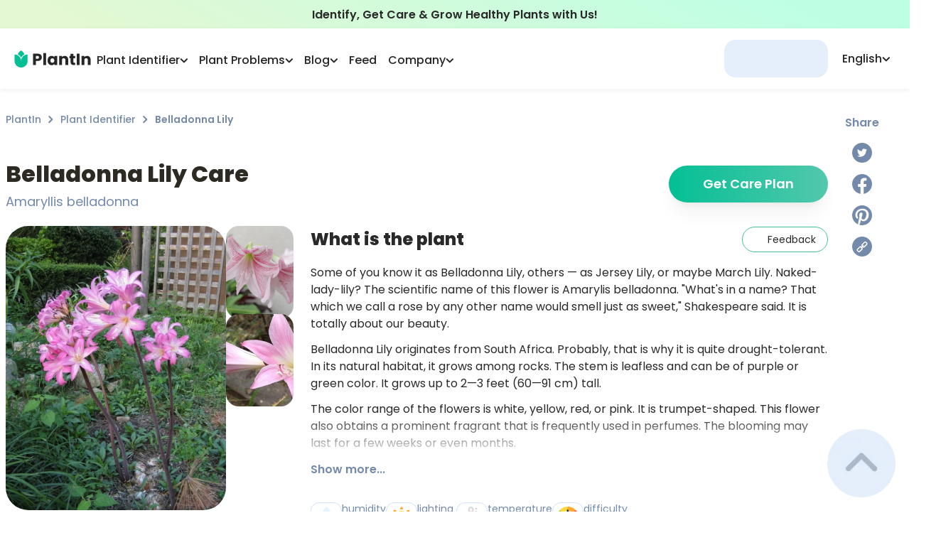

--- FILE ---
content_type: application/javascript; charset=UTF-8
request_url: https://myplantin.com/_next/static/chunks/pages/plant/%5Bid%5D-18a7c9f9e7c36d9c.js
body_size: 187619
content:
(self.webpackChunk_N_E=self.webpackChunk_N_E||[]).push([[989,6984,2430,8846],{28714:function(a,b,c){(window.__NEXT_P=window.__NEXT_P||[]).push(["/plant/[id]",function(){return c(46140)}])},13348:function(a,b,c){"use strict";c.d(b,{T:function(){return e}});var d=c(85893);c(67294);var e=function(a){var b=a.className;return(0,d.jsx)("svg",{className:b,width:"11",height:"18",viewBox:"0 0 11 18",fill:"none",xmlns:"http://www.w3.org/2000/svg",children:(0,d.jsx)("path",{d:"M1.32936 17.9984C1.60421 17.9826 1.86584 17.8689 2.07131 17.6758L10.5741 9.99497C10.7077 9.87478 10.8149 9.72546 10.8884 9.55733C10.9619 9.38921 11 9.20636 11 9.02122C11 8.83607 10.9619 8.65308 10.8884 8.48495C10.8149 8.31682 10.7077 8.1675 10.5741 8.04731L2.07131 0.374212C1.95305 0.249699 1.81169 0.152285 1.65608 0.0880642C1.50047 0.0238438 1.33397 -0.00584412 1.167 0.00094986C1.00002 0.00774574 0.83618 0.0508118 0.685725 0.127487C0.535271 0.204163 0.401446 0.312807 0.292634 0.44656C0.183821 0.580313 0.102364 0.736372 0.0533619 0.904867C0.00436115 1.07336 -0.0111265 1.25068 0.00786686 1.42578C0.0268593 1.60088 0.0799246 1.77001 0.16374 1.92247C0.247556 2.07494 0.360317 2.20745 0.494959 2.31183L7.92159 9.01989L0.494959 15.7305C0.297425 15.9016 0.156166 16.1342 0.0913229 16.395C0.0264797 16.6558 0.0413637 16.9315 0.133853 17.1829C0.226341 17.4343 0.391713 17.6485 0.606387 17.7949C0.821061 17.9413 1.07408 18.0124 1.32936 17.9982V17.9984Z",fill:"white"})})}},11215:function(a,b,c){"use strict";c.d(b,{Q:function(){return f}});var d=c(85893),e=c(86010),f=function(a){var b=a.children,c=a.imageUrl,f=a.variant,g=void 0===f?"default":f;return(0,d.jsxs)("div",{className:(0,e.Z)("relative flex flex-col items-center justify-center  rounded-2xl h-full px-10 py-6","default"===g&&"border border-secondary","invertedMobile"===g&&"xl:border xl:border-secondary xl:bg-white xl:bg-none bg-gradient-to-r from-primaryGradientStart to-gradientEnd"),children:[b,(0,d.jsx)("div",{className:"absolute right-0 bottom-0",children:(0,d.jsx)("img",{src:c,className:"w-[130px] w-[82px]"})}),(0,d.jsx)("div",{className:"lg:block hidden absolute left-0 top-0",children:(0,d.jsx)("img",{src:"https://strapi.myplantin.com/twig_e3ab677a36.webp",className:"w-[72px]"})})]})}},21368:function(a,b,c){"use strict";c.d(b,{z:function(){return o}});var d=c(47568),e=c(26042),f=c(69396),g=c(34051),h=c.n(g),i=c(85893);c(67294);var j=c(10830),k=c(70931),l=c(41664),m=c.n(l),n=c(36936),o=function(a){var b,g=a.name,l=a.latin,o=a.image_url,p=a.id,q=(a.canAddToList,a.className),r=a.eventName,s=a.translated,t=a.slug,u=(0,j.j)(),v=(0,n.bU)(),w="en"===v||s,x="en"===v?p:t,y=(b=(0,d.Z)(h().mark(function a(){var b,d;return h().wrap(function(a){for(;;)switch(a.prev=a.next){case 0:if(!r){a.next=6;break}return a.next=3,Promise.all([c.e(2453),c.e(8764),c.e(1268),c.e(410)]).then(c.bind(c,84877));case 3:(d=(b=a.sent).default).log(r,{plant_id:p});case 6:p&&u("/plant/".concat(x))();case 7:case"end":return a.stop()}},a)})),function(){return b.apply(this,arguments)});return(0,i.jsx)("div",{className:"relative rounded-2xl h-full border border-secondary overflow-hidden group",onClick:y,children:(0,i.jsxs)("div",{className:q,children:[(0,i.jsx)("div",{className:"relative flex lg:h-[220px] md:h-[220px] h-[160px]",children:(0,i.jsx)(m(),(0,f.Z)((0,e.Z)({href:"/plant/".concat(x),passHref:!0},w?{}:{rel:"noindex, nofollow"}),{children:(0,i.jsx)("a",(0,f.Z)((0,e.Z)({className:"block w-full h-full"},w?{}:{rel:"noindex, nofollow"}),{children:(0,i.jsx)(k.E,{src:(null==o?void 0:o.replace("large","small"))||"/blog_image_preview.svg",placeholder:"blur",blurDataURL:(null==o?void 0:o.replace("large","small"))||"/blog_image_preview.svg",width:306,height:355,alt:g,loading:"lazy",className:"w-full h-full object-cover"})}))}))}),(0,i.jsx)("div",{children:(0,i.jsx)(m(),(0,f.Z)((0,e.Z)({href:"/plant/".concat(x),passHref:!0},w?{}:{rel:"noindex, nofollow"}),{children:(0,i.jsxs)("a",(0,f.Z)((0,e.Z)({className:"block py-4 px-5"},w?{}:{rel:"noindex, nofollow"}),{children:[(0,i.jsx)("span",{className:"md:text-18 text-14 leading-normal font-semibold mb-1 line-clamp-2",children:g}),(0,i.jsx)("p",{className:"md:text-14 text-12 leading-normal font-normal text-textSubtitle line-clamp-2",children:l})]}))}))})]})})}},41647:function(a,b,c){"use strict";c.d(b,{e:function(){return n}});var d=c(82670),e=c(85893),f=c(25675),g=c.n(f),h=c(2261),i=c(99304),j=c(20219),k=c(47794);c(25194),c(18700);var l=["swiper-button-prev","swiper-button-next","pagination-button","swiper-pagination",],m=k.L.getState().setIsOpen,n=function(){var a=(0,k.L)(function(a){return a.images}),b=(0,k.L)(function(a){return a.isOpened}),c=(0,k.L)(function(a){return a.activeIndex});if(!b)return null;var f=function(a){if((null==a?void 0:a.target)&&(0,d.Z)(a.target,HTMLElement)){var b=a.target;l.some(function(a){return b.classList.contains(a)})||m(!1);return}m(!1)};return(0,e.jsx)(j.h,{selector:"#portal-container",children:(0,e.jsx)("div",{className:"fixed top-0 left-0 bg-black bg-opacity-70 w-screen h-screen flex items-center justify-center z-[60]",style:{backdropFilter:"blur(12px)",WebkitBackdropFilter:"blur(12px)"},onClick:f,children:(0,e.jsx)(h.tq,{initialSlide:c,spaceBetween:0,slidesPerView:1,navigation:!0,modules:[i.W_,i.tl],pagination:{clickable:!0,bulletActiveClass:"!opacity-100",bulletClass:"inline-block w-2 h-2 opacity-50 mr-1 rounded-full cursor-pointer bg-primary pagination-button"},className:"w-full h-full !py-20 z-[61] before:!w-0 after:!w-0 swiper-hero xl:[&>.swiper-button-prev]:left-[82px] xl:[&>.swiper-button-next]:right-[82px]",children:a.map(function(a){return(0,e.jsx)(h.o5,{className:"w-full h-full",children:(0,e.jsx)("div",{className:"relative w-full h-full max-w-[80%] mx-auto flex items-center justify-center",children:(0,e.jsx)(g(),{src:a,alt:"Image",objectFit:"contain",layout:"fill",quality:100})})},a)})})})})}},52141:function(a,b,c){"use strict";c.d(b,{A:function(){return d}});var d=(0,c(36902).ZP)(function(a){return{isModalOpen:!1,openModal:function(){return a({isModalOpen:!0})},closeModal:function(){return a({isModalOpen:!1})}}})},96984:function(a,b,c){"use strict";c.r(b);var d=c(85893);c(67294);var e=c(86010),f=c(5768),g=c(70931),h=function(a){var b=a.hideOnMobile,c=(0,f.v)(400).isScrolled,h=function(){document.documentElement.scrollTo(0,0)};return(0,d.jsx)("button",{className:(0,e.Z)("fixed md:bottom-5 bottom-20 right-5 md:opacity-60 opacity-100 cursor-pointer z-[1] hover:opacity-100",!c&&"hidden",void 0!==b&&b&&"md:block hidden"),onClick:h,children:(0,d.jsx)(g.E,{className:"md:w-full md:h-full w-14 h-14",width:66,height:66,src:"https://strapi.myplantin.com/up_arrow_1_fa6c33debd.webp",alt:"Rounded button with arrow up",loading:"lazy",title:"Rounded button with arrow up"})})};b.default=h},56761:function(a,b,c){"use strict";c.d(b,{"$":function(){return j}});var d=c(26042),e=c(69396),f=c(99534),g=c(85893),h=c(86010),i=c(39056);function j(a){var b=a.children,c=a.className,j=(0,f.Z)(a,["children","className"]);return(0,g.jsx)("section",(0,e.Z)((0,d.Z)({className:(0,h.Z)("px-5 overflow-hidden",c)},j),{children:(0,g.jsx)(i.W,{children:b})}))}},35414:function(a,b,c){"use strict";c.d(b,{Q:function(){return j}});var d=c(85893);c(67294);var e=c(11163),f=c(90666),g=c(5547),h=c(35004),i=c(81627);function j(a){var b=a.url,c=a.image,j=a.children,k=(0,e.useRouter)(),l=b||k.asPath,m=(0,i.T_)("PlantPage");return(0,d.jsxs)("div",{className:"flex flex-col text-textSubtitle self-start justify-self-end items-center",children:[(0,d.jsx)("span",{className:"text-textSubtitle text-16 font-semibold md:w-full w-[93vw] md:mb-0 mb-4",children:m("mediaBlockLabel")}),h.F.map(function(a){var b=a.link,e=a.Icon,f=a.title,h=a.rel,i=b("".concat("https://myplantin.com").concat(l),c);return(0,d.jsx)(g.T,{link:i,title:f,rel:h,children:(0,d.jsx)(e,{})},i)}),(0,d.jsx)(f.q,{contentUrl:"".concat("https://myplantin.com").concat(l)}),j]})}},16454:function(a,b,c){"use strict";c.d(b,{Mi:function(){return g},W_:function(){return e.W_},iR:function(){return f}});var d=c(2261);c(25194);var e=c(99304),f=d.tq,g=d.o5},70419:function(a,b,c){"use strict";c.r(b);var d=c(26042),e=c(69396),f=c(10253),g=c(85893),h=c(86010),i=c(67294),j=c(33659),k=c(93048),l=c(70931),m=c(2441),n=c(4727),o=c.n(n),p=function(a){var b,c,d=Array.from(a.matchAll(/[?&](height|width)=([^&]+)/g));return{width:null==d?void 0:null===(b=d[0])|| void 0===b?void 0:b[2],height:null==d?void 0:null===(c=d[1])|| void 0===c?void 0:c[2]}},q=["youtu.be/","youtube.com/watch?v=","instagram.com","tiktok.com"],r=function(a){if(!a)return null;if(a.includes("youtu.be/")||a.includes("youtube.com/watch?v=")){var b,c=null===(b=a.split(/(youtu\.be\/|v=)/)[2])|| void 0===b?void 0:b.split("?")[0];return{type:"youtube",embedUrl:"https://www.youtube.com/embed/".concat(c)}}return a.includes("instagram.com")?{type:"instagram",embedUrl:"".concat(a.endsWith("/")?a:a+"/","embed")}:a.includes("tiktok.com")?{type:"tiktok",embedUrl:"".concat(a.endsWith("/")?a:a+"/","embed")}:null},s={":flower:":(0,g.jsx)(l.E,{src:"/icons/details-flower.svg",width:35,height:35,loading:"lazy",alt:"Flower icon"}),":calendar:":(0,g.jsx)(l.E,{src:"/icons/details-calendar.svg",width:35,height:35,loading:"lazy",alt:"Calendar icon"}),":leaf:":(0,g.jsx)(l.E,{src:"/icons/details-leaf.svg",width:35,height:35,loading:"lazy",alt:"Leaf icon"}),":map:":(0,g.jsx)(l.E,{src:"/icons/details-map.svg",width:35,height:35,loading:"lazy",alt:"Map icon"}),":resize:":(0,g.jsx)(l.E,{src:"/icons/details-resize.svg",width:35,height:35,loading:"lazy",alt:"Resize icon"})},t={img:function(a){if(!a.src)return(0,g.jsx)(g.Fragment,{});var b,c=p(a.src),d=c.height?700*Number(c.height)/Number(c.width):300,e=(0,f.Z)((null==a?void 0:null===(b=a.alt)|| void 0===b?void 0:b.split("|").map(function(a){return a.trim()}))||["",""],2),h=e[0],i=e[1];return i&&""!==i?(0,g.jsxs)("figure",{children:[(0,g.jsx)(l.E,{src:a.src,width:700,height:d,placeholder:"blur",blurDataURL:a.src,className:"relative rounded-[30px] mb-5 overflow-hidden",alt:h||"",title:h,style:{objectFit:"contain",objectPosition:"center"}}),(0,g.jsx)("figcaption",{className:"italic text-center text-[0.875rem] -mt-[0.875rem]",children:i})]}):(0,g.jsx)(l.E,{src:a.src,width:700,height:d,placeholder:"blur",blurDataURL:a.src,className:"relative rounded-[30px] mb-5 overflow-hidden",alt:a.alt||"",title:a.alt,style:{objectFit:"contain",objectPosition:"center"}})},h2:function(a){var b;return(0,g.jsx)("h2",{className:"md:text-24 text-20 text-black font-bold",id:(0,k.l)(null===(b=a.children)|| void 0===b?void 0:b.toString()),children:a.children})},h3:function(a){var b;return(0,g.jsx)("h3",{className:"md:text-20 text-18 text-black font-bold",id:(0,k.l)(null===(b=a.children)|| void 0===b?void 0:b.toString()),children:a.children})},h4:function(a){var b;return(0,g.jsx)("h4",{className:"md:text-18 text-16 text-black font-bold",id:(0,k.l)(null===(b=a.children)|| void 0===b?void 0:b.toString()),children:a.children})},p:function(a){var b=!1,c=!1;i.Children.forEach(a.children,function(a){var c;(null==a?void 0:null===(c=a.props)|| void 0===c?void 0:c.href)&&q.find(function(b){return a.props.href.includes(b)})&&(b=!0)});var d=i.Children.map(a.children,function(a){var b=Object.keys(s).find(function(b){return a.toString().includes(b)});if(b){var d=s[b],e=a.replace(b,"").trim();return c=!0,(0,g.jsxs)("div",{className:"flex items-center gap-3 my-3",children:[d,(0,g.jsx)("span",{className:"text-16 font-normal",children:e})]})}});return c?d:b?(0,g.jsx)("div",{className:"my-3 mx-0",children:a.children}):(0,g.jsx)("p",{className:"text-16 my-3 mx-0 font-normal overflow-hidden",children:a.children})},strong:function(a){return(0,g.jsx)("strong",{className:"font-semibold",children:a.children})},ul:function(a){return(0,g.jsx)("ul",{className:"mt-3 pl-4 "+o().plantBullet,children:a.children})},ol:function(a){return(0,g.jsx)("ol",{className:"mt-3 pl-8 "+o().coloredNumber,children:a.children})},li:function(a){return(0,g.jsx)("li",{className:"font-normal",children:a.children})},br:function(){return(0,g.jsx)("br",{className:"h-0 w-0"})},blockquote:function(a){return(0,g.jsx)("blockquote",{className:"bg-[rgba(203,232,203,0.2)] my-3 p-[32px] rounded-[20px]",children:(0,g.jsxs)("div",{className:(0,h.Z)("pl-[48px] italic -my-3 relative","[&>ul]:mt-[32px] [&>ul]:not-italic [&>ul]:pl-0 [&>ul]:mb-3 [&>ul]:pt-[32px] [&>ul]:relative [&>ul>li]:!list-none [&>ul>li]:text-14 [&>ul>li>strong]:text-16","[&>ul]:before:w-[150px] [&>ul]:before:absolute [&>ul]:before:left-0 [&>ul]:before:top-0 [&>ul]:before:border-t [&>ul]:before:border-[rgba(116,138,171,0.5)]"),children:[(0,g.jsxs)("svg",{className:"absolute left-0 top-0",width:"24",height:"24",viewBox:"0 0 24 24",fill:"none",xmlns:"http://www.w3.org/2000/svg",children:[(0,g.jsx)("path",{d:"M22.7502 14.436C22.7502 11.95 20.9712 9.87601 18.6172 9.42001C18.6982 9.26601 18.7872 9.10301 18.8752 8.95501C19.7192 7.54501 21.0732 5.63901 21.0732 5.63901C21.2412 5.40301 21.2582 5.09001 21.1152 4.83801C20.9732 4.58501 20.6982 4.43601 20.4082 4.45701C20.4082 4.45701 17.5592 4.65101 15.2842 6.88501C13.7982 8.34401 12.5322 10.678 12.5322 14.436C12.5322 17.256 14.8212 19.545 17.6412 19.545C20.4612 19.545 22.7502 17.256 22.7502 14.436Z",fill:"#748AAB"}),(0,g.jsx)("path",{d:"M11.468 14.436C11.468 11.95 9.689 9.87601 7.335 9.42001C7.416 9.26601 7.505 9.10301 7.593 8.95501C8.437 7.54501 9.791 5.63901 9.791 5.63901C9.959 5.40301 9.975 5.09001 9.833 4.83801C9.691 4.58501 9.416 4.43601 9.126 4.45701C9.126 4.45701 6.277 4.65101 4.002 6.88501C2.516 8.34401 1.25 10.678 1.25 14.436C1.25 17.256 3.539 19.545 6.359 19.545C9.179 19.545 11.468 17.256 11.468 14.436Z",fill:"#748AAB"})]}),a.children]})})},a:function(a){var b,c,d=r(a.href);if(d){var e="instagram"===d.type||"tiktok"===d.type;return(0,g.jsx)("iframe",{width:"100%",style:{borderRadius:"30px",overflow:"hidden",aspectRatio:e?"9/16":"16/9",maxWidth:e?"400px":"100%",margin:"0 auto",display:"block"},src:d.embedUrl,frameBorder:"0",allow:"accelerometer; autoplay; clipboard-write; encrypted-media; gyroscope; picture-in-picture; web-share",allowFullScreen:!0})}return(null===(b=a.href)|| void 0===b?void 0:b.includes("myplantin.com"))?(0,g.jsx)("a",{className:"text-16 text-primaryText underline",href:a.href,title:a.title,children:a.children}):(null===(c=a.href)|| void 0===c?void 0:c.endsWith("###"))?(0,g.jsx)("a",{className:"text-16 text-primaryText underline",href:a.href.slice(0,-3),title:a.title,target:"_blank",rel:"noreferrer",children:a.children}):(0,g.jsx)("a",{className:"text-16 text-primaryText underline",href:a.href,title:a.title,target:"_blank",rel:"nofollow noreferrer",children:a.children})},IntextPdfBundleBlock:function(a){return(0,g.jsx)(m.r,(0,d.Z)({},a))}},u=function(a){var b=a.content;return(0,g.jsx)("article",{className:o().markdown,children:(0,g.jsx)(j.R,(0,e.Z)((0,d.Z)({},b),{components:t}))})};b.default=u},26398:function(a,b,c){"use strict";c.d(b,{z:function(){return i}});var d=c(85893),e=c(67294),f=c(86010),g=c(8045),h=c(13348),i=function(a){var b=a.hidden,c=a.className,i=a.disabled,j=void 0!==i&&i,k=a.onCLick,l=void 0===k?g.Z:k,m=(0,e.useCallback)(function(a){return function(){a||l()}},[l]);return void 0!==b&&b?null:(0,d.jsx)("button",{className:(0,f.Z)("flex items-center justify-center rounded-full w-12 h-12 bg-gradient-to-r from-primaryGradientStart to-gradientEnd shadow-md shadow-shadow cursor-pointer hover:bg-gradient-to-r hover:from-[#4AD0B1] hover:to-[#19EABA]",j&&"opacity-40 cursor-not-allowed",c),onClick:m(j),children:(0,d.jsx)(h.T,{})})}},72310:function(a,b,c){"use strict";c.d(b,{W:function(){return f}});var d=c(85893);c(67294);var e=c(86010),f=function(a){var b=a.fluid,c=a.children,f=a.className;return b?(0,d.jsx)(d.Fragment,{children:c}):(0,d.jsx)("div",{className:(0,e.Z)("w-full px-[0.5rem] mx-auto xl:max-w-[1320px] lg:max-w-[1140px] max-w-[960px]",f),children:c})}},23016:function(a,b,c){"use strict";c.d(b,{"$":function(){return g}});var d=c(85893);c(67294);var e=c(86010),f=c(72310),g=function(a){var b=a.children,c=a.title,g=a.h,h=void 0===g?1:g,i=a.textAlign,j=a.className,k=a.sectionCls,l=a.containerCls,m=a.container,n=a.id;return(0,d.jsx)("section",{className:(0,e.Z)("flex",j,k),id:n,children:(0,d.jsxs)(f.W,{fluid:!m,className:l,children:[c&&(0,d.jsx)("h2",{className:(0,e.Z)("md:mb-0 font-semibold mb-1 text-center",1===h&&"md:text-32 text-24",2===h&&"md:text-24 text-20",3===h&&"md:text-20 text-18","start"===i&&"text-start","center"===i&&"text-center","end"===i&&"text-end"),children:c}),b]})})}},29176:function(a,b,c){"use strict";c.d(b,{r:function(){return d}});var d="https://prod.myplantin.com".includes("stage")},54707:function(a,b,c){"use strict";c.d(b,{Z:function(){return i}});var d=c(47568),e=c(34051),f=c.n(e),g=c(11163),h=c(67294),i=function(a){var b=a.placement,e=a.offerLink,i=(0,g.useRouter)(),j=(0,h.useState)(null),k=j[0],l=j[1],m=(0,h.useState)(!0),n=m[0],o=m[1];(0,h.useEffect)(function(){var a=localStorage.getItem("token"),b=function(a,b){try{if(!a)return b;return JSON.parse(a)}catch(c){return b}}(localStorage.getItem("cookie-contest"),{result:"rejected"}).result;a&&l(a),"allowed"===b&&o(!1)},[]);var p=(0,h.useCallback)((0,d.Z)(f().mark(function a(){var d,e,g;return f().wrap(function(a){for(;;)switch(a.prev=a.next){case 0:return a.next=2,Promise.all([c.e(2453),c.e(8764),c.e(1268),c.e(410)]).then(c.bind(c,84877));case 2:return e=(d=a.sent).default,g="".concat("https://myplantin.com").concat(i.asPath),a.next=7,e.log("bundle_tap",{button_placement:b,referrer:g});case 7:case"end":return a.stop()}},a)})),[b,i.asPath]);return[k?"".concat(e,"?token=").concat(encodeURIComponent(k)).concat(n?"&dm=1":""):"".concat(e).concat(n?"?dm=1":""),p]}},10608:function(a,b,c){"use strict";c.d(b,{W:function(){return h}});var d=c(67294),e=c(5768),f=c(23085),g=c(29176),h=function(a,b){var c=document.documentElement.scrollHeight,h=(0,d.useState)(!1),i=h[0],j=h[1],k=(0,e.v)(.5*c).isScrolled;(0,d.useEffect)(function(){if(!g.r&&k&&!i){j(!0);var c=sessionStorage.getItem("viewed")||"";!(c&&c.split(",").includes(a.toString()))&&(sessionStorage.setItem("viewed",c.concat(a.toString(),",")),f.U.post("next-api/views/increment",{id:a,type:b}))}},[k,i,a,b])}},96037:function(a,b,c){"use strict";c.d(b,{o:function(){return g}});var d=c(67294),e=c(11163),f=c(43944);function g(){var a=(0,e.useRouter)().asPath;return(0,d.useMemo)(function(){return(0,f.m)(a)},[a])}},2793:function(a,b,c){"use strict";c.d(b,{v:function(){return g}});var d=c(67294),e=c(91296),f=c.n(e),g=function(a){var b=(0,d.useState)(!1),c=b[0],e=b[1],g=(0,d.useState)(9999),i=g[0],j=g[1],k=(0,d.useState)(!0),l=k[0],m=k[1],n=(0,d.useState)(!1),o=n[0],p=n[1],q=(0,d.useRef)(0);(0,d.useEffect)(function(){if(!a){c||e(!0);return}j(a.scrollWidth-a.clientWidth);var b=f()(function(){var b;q.current=null!==(b=null==a?void 0:a.scrollLeft)&& void 0!==b?b:0,m(q.current<=0),p(h(i,q.current))},50);return null==a||a.addEventListener("scroll",b,{passive:!0}),function(){return null==a?void 0:a.removeEventListener("scroll",b)}},[a,i,c]);var r=(0,d.useCallback)(function(b){return function(){if(a){var c="right"===b?q.current+a.scrollHeight:q.current-a.scrollHeight;a.scroll({top:0,left:c,behavior:"smooth"}),q.current=c,m(q.current<=0),p(h(i,q.current))}}},[a,i]);return{isScrollStarted:l,isScrollEnded:o,handler:r}},h=function(a,b){return a<b+1}},8045:function(a,b,c){"use strict";function d(){}c.d(b,{Z:function(){return d}})},93048:function(a,b,c){"use strict";c.d(b,{l:function(){return f},r:function(){return g}});var d=c(96486),e=c.n(d);function f(a){return a?e().kebabCase(a):a}function g(a){return a?e().startCase(a):a}},43944:function(a,b,c){"use strict";c.d(b,{m:function(){return g}});var d=c(10253),e=c(80129),f=c.n(e);function g(a){return Object.entries(f().parse(a.split(/\?/)[1])).reduce(function(a,b){var c=(0,d.Z)(b,2),e=c[0],f=c[1];return f&&(a[e]=String(f)),a},{})}},32526:function(a,b,c){"use strict";c.d(b,{Z:function(){return g}});var d=c(85893),e=c(25675),f=c.n(e);function g(a){var b=a.title,c=a.children;return(0,d.jsx)("div",{className:"border border-solid border-grayBlue bg-white rounded-3xl h-full box-border p-10 flex items-center justify-center",children:(0,d.jsxs)("div",{className:"relative w-full max-w-[320px]",children:[(0,d.jsxs)("div",{className:"flex items-center justify-center flex-col",children:[(0,d.jsx)("span",{className:"text-20 font-bold text-center mb-4",children:b}),c]}),(0,d.jsx)("div",{className:"absolute bottom-0 right-0 -mr-[20px] -mb-[140px] pointer-events-none",children:(0,d.jsx)(f(),{src:"/decorations/decoration-1.svg",width:128,height:128})}),(0,d.jsx)("div",{className:"absolute top-0 left-0 -mt-[80px] ml-[40px] pointer-events-none",children:(0,d.jsx)(f(),{src:"/decorations/decoration-2.svg",width:48,height:48})})]})})}},2441:function(a,b,c){"use strict";c.d(b,{r:function(){return n}});var d=c(10253),e=c(85893),f=c(25675),g=c.n(f),h=c(41664),i=c.n(h),j=c(86010),k=c(54707),l=c(31529),m=c(41217);function n(a){var b=a.number,c=(a.type,a.title),f=a.description,h=a.link,n=a.price,o=a.fullPrice,p=a.thumbnail,q=(0,d.Z)((0,k.Z)({placement:"intext_".concat(b),offerLink:h}),2),r=q[0],s=q[1];return(0,e.jsxs)("div",{className:"relative w-full flex flex-row gap-5 lg:gap-8 border border-primaryText rounded-2xl sm:rounded-[20px] mx-auto my-5 sm:my-8 p-3 sm:p-5 lg:p-8",children:[(0,e.jsx)("div",{className:"hidden md:block absolute left-8 top-0 -translate-y-1/2 w-[50px] h-[50px] bg-white",children:(0,e.jsx)(g(),{width:50,height:50,src:"/icons/border-leaf.svg",alt:""})}),(0,e.jsx)("div",{className:(0,j.Z)("w-[140px] hidden sm:flex items-center flex-shrink-0 transition-transform duration-300 hover:scale-[1.1] [&>span]:rounded-sm [&>span]:!overflow-visible"),children:(0,e.jsx)(g(),{width:130,height:208,src:p,alt:"Bundle guide",objectFit:"contain",loading:"lazy",style:{boxShadow:"9.51px -2.11px 13.57px 0px #0000000D, 9.91px -13px 18.04px 0px #0000000A, 0px 4px 19px 0px #0000001F"}})}),(0,e.jsxs)("div",{className:"w-full",children:[(0,e.jsx)("p",{className:"mb-2 sm:mb-4 text-20 font-semibold leading-normal",children:c}),(0,e.jsx)("p",{className:"mb-2 sm:mb-4 text-16 font-normal leading-5",children:f}),(0,e.jsxs)("div",{className:"mb-4 lg:mb-8 flex flex-row justify-between items-center",children:[(0,e.jsx)("ul",{className:"flex flex-col sm:flex-row flex-wrap gap-2",children:[{icon:"/icons/cro-bundle-icon.svg",text:"Guide"},{icon:"/icons/cro-bundle-icon.svg",text:"Checklists"},{icon:"/icons/cro-bundle-icon.svg",text:"Progress tracker"}].map(function(a){return(0,e.jsxs)("li",{className:"flex items-center gap-1 pr-2",children:[(0,e.jsx)("div",{className:"w-[30px] h-[30px] flex-shrink-0",children:(0,e.jsx)(g(),{height:30,width:30,src:a.icon,alt:""})}),(0,e.jsx)("span",{className:"text-14 font-semibold",children:a.text})]},a.text)})}),(0,e.jsx)("div",{className:(0,j.Z)("mr-5 block sm:hidden relative [&>span]:rounded-sm [&>span]:!overflow-visible"),children:(0,e.jsx)(g(),{width:65,height:106,src:p,alt:"Bundle guide",objectFit:"contain",loading:"lazy",style:{boxShadow:"9.51px -2.11px 13.57px 0px #0000000D, 9.91px -13px 18.04px 0px #0000000A, 0px 4px 19px 0px #0000001F"}})})]}),(0,e.jsx)(i(),{href:r,passHref:!0,children:(0,e.jsx)("a",{target:"_blank",onClick:s,children:(0,e.jsx)(l.Z,{variant:m.W.FILLED,className:"",label:(0,e.jsxs)("span",{className:"uppercase text-18 font-semibold leading-[27px]",children:[(0,e.jsx)("span",{className:"text-white",children:"Unlock NOW"}),(0,e.jsxs)("span",{className:"text-black",children:[" $",n," "]}),o&&(0,e.jsxs)("span",{className:"text-black text-16 font-normal line-through",children:["$",o]})]})})})})]})]})}},89395:function(a,b,c){"use strict";c.d(b,{l:function(){return q}});var d=c(29815),e=c(85893),f=c(95591),g=c(11163),h=c(67728),i=c(71931),j=c(16454),k=c(85135),l=c(32526),m=c(81627);function n(a){var b=a.title,c=a.link,d=a.posts,f=a.type,g=(0,m.T_)("General");return(0,e.jsxs)(e.Fragment,{children:[(0,e.jsx)("p",{className:"font-bold md:text-24 text-20 pl-2 lg:hidden block mb-5",children:b}),(0,e.jsxs)(j.iR,{className:"mt-3 slider-default slider-section",direction:"horizontal",spaceBetween:12,slidesPerView:3,freeMode:!1,navigation:!0,modules:[j.W_,],breakpoints:{0:{slidesPerView:"auto"},768:{slidesPerView:2},1024:{slidesPerView:3}},children:[(0,e.jsx)(j.Mi,{className:"m-auto lg:!block !hidden",children:(0,e.jsx)("p",{className:"lg:text-48 text-20 font-bold mb-3 max-w-[260px] lg:justify-self-center justify-self-start",children:b})}),d.map(function(a){var b=a.thumbnail,c=a.timestamp,d=a.tags,g=a.name,h=a.invitation,i=a.estimate,l=a.slug;return(0,e.jsx)(j.Mi,{children:(0,e.jsx)(k.x,{thumbnail:b,timestamp:c,name:g,invitation:h,estimate:i,tags:d,slug:l,type:f})},l)}),c&&(0,e.jsx)(j.Mi,{className:"slider-full",children:(0,e.jsx)(l.Z,{title:g("blogMoreArticlesLabel"),children:(0,e.jsx)(i.z,{link:c,children:g("blogMoreArticlesButtonLabel")})})})]})]})}var o=c(72309),p=c(74569);function q(a){var b=a.type,c=a.title,i=void 0===c?"blogBlockLabel":c,j=a.primaryElements,k=void 0===j?[]:j,l=a.source,q=(0,g.useRouter)(),r=(0,m.T_)("General"),s=q.locale||q.defaultLocale,t=(0,f.ZP)("/api/".concat(b,"/latest"),function(){var a,c;return a=b,c=s,(0,h.J)({count:5,lang:c||"en",type:a,sort:["views:desc","id:desc"]})},{revalidateOnReconnect:!1,revalidateIfStale:!1,revalidateOnFocus:!1}),u=t.data;if(t.error)return(0,e.jsx)(p.B,{});if((!u||0===u.posts.length)&&!k.length)return(0,e.jsx)(o.m,{});var v=(0,d.Z)(k).concat((0,d.Z)((null==u?void 0:u.posts)||[])).slice(0,5);return(0,e.jsx)(n,{title:k.length>1&&null!=i?i:r(l?"discoverBlockLabel":"blogBlockLabel"),posts:v,type:b,link:{href:"/".concat(b)}})}},85135:function(a,b,c){"use strict";c.d(b,{e:function(){return p},x:function(){return o}});var d=c(85893),e=c(86010),f=c(41664),g=c.n(f),h=c(25675),i=c.n(h),j=c(12552),k=c(21828),l=c(44649),m=c(23652),n=c(80125);function o(a){var b=(0,n.a)(),c=b.isLoggedIn,f=b.isHasCommunityAccess,h=(0,m.S)().handleLinkClicked,o=a.name,p=a.invitation,q=a.tags,r=a.slug,s=a.type,t=a.estimate,u=a.timestamp,v=a.thumbnail,w=(0,l.y)(t,u),x=(0,k.u)(v),y=a.isTitleCard?"h3":"span";return(0,d.jsxs)("article",{className:(0,e.Z)("group border border-solid bg-white border-grayBlue rounded-3xl hover:border-[#c6d4e8] overflow-hidden","transition-colors duration-300 ease-in-out",a.className),children:[(0,d.jsxs)("div",{className:"-m-[1px] flex flex-col-reverse",children:[(0,d.jsx)(g(),{href:"/".concat(s,"/").concat(r),children:(0,d.jsx)("a",{className:"block p-5 pb-2",onClick:"weed"!==s?void 0:h({link:"/".concat(s,"/").concat(r),slug:a.slug,isPremium:f,isLoggedIn:c}),children:(0,d.jsx)("div",{className:"rounded-2xl overflow-hidden fix-safari-overflow",children:(0,d.jsx)(i(),{width:350,height:160,quality:100,src:x,alt:o,title:o,loading:"lazy",placeholder:"blur",blurDataURL:x,layout:"responsive",objectFit:"cover",className:(0,e.Z)("scale-100 group-hover:scale-105","transition-transform duration-300 ease-in-out")})})})}),(0,d.jsx)("div",{className:"px-5 h-0",children:(0,d.jsx)("div",{className:"mt-5 will-change-transform h-0",children:(0,d.jsx)("div",{className:"m-4 inline-block",children:(0,d.jsx)(j.V,{limit:3,tags:q,type:s,shallow:!0})})})})]}),(0,d.jsx)("div",{className:"-m-[1px]",children:(0,d.jsx)(g(),{href:"/".concat(s,"/").concat(r),children:(0,d.jsxs)("a",{className:"block p-5 pt-2",onClick:"weed"!==s?void 0:h({link:"/".concat(s,"/").concat(r),slug:a.slug,isPremium:f,isLoggedIn:c}),children:[(0,d.jsx)("span",{className:"block text-14 text-textSubtitle mt-1",children:w}),(0,d.jsx)(y,{className:"block md:text-20 text-18 text-primaryText font-bold underline underline-offset-2 leading-normal text-ellipsis whitespace-nowrap overflow-hidden",title:o,children:o}),(0,d.jsxs)("p",{className:"block text-16 font-normal mt-2 line-clamp-3 text-ellipsis overflow-hidden",children:[p,(0,d.jsx)("br",{}),(0,d.jsx)("br",{}),(0,d.jsx)("br",{})]})]})})})]})}function p(a){var b=a.className;return(0,d.jsxs)("article",{className:(0,e.Z)("border border-solid border-grayBlue rounded-3xl p-5 animate-pulse",b),children:[(0,d.jsx)("div",{className:"rounded-2xl bg-grayBlue aspect-[350/160]"}),(0,d.jsx)("div",{className:"rounded-md bg-grayBlue h-4 mt-4 w-full max-w-[150px]"}),(0,d.jsx)("div",{className:"rounded-md bg-grayBlue h-8 mt-2 mr-10"}),(0,d.jsx)("div",{className:"rounded-md bg-grayBlue h-5 mt-3"}),(0,d.jsx)("div",{className:"rounded-md bg-grayBlue h-5 mt-1"}),(0,d.jsx)("div",{className:"rounded-md bg-grayBlue h-5 mt-1 mb-[3px] max-w-[240px]"})]})}},12552:function(a,b,c){"use strict";c.d(b,{V:function(){return n}});var d=c(29815),e=c(85893),f=c(80129),g=c.n(f),h=c(93048),i=c(96037),j=c(86010),k=c(41664),l=c.n(k);function m(a){var b=a.link,c=a.shallow,d=a.scroll,f=a.tag,g=a.active;return(0,e.jsx)(l(),{href:b,shallow:void 0!==c&&c,scroll:void 0===d||d,children:(0,e.jsx)("a",{className:(0,j.Z)("relative z-10","inline-block py-1 px-3 cursor-pointer text-12 text-textSubtitle border border-[#becee680] rounded-2xl transition-colors",!g&&"bg-white hover:bg-[#f3f7fe]",g&&"bg-[#e5eefb] hover:bg-[#d8e2f0]"),children:f})})}function n(a){var b=(0,i.o)(),c=(0,d.Z)([b.tag].filter(function(a){return null==a?void 0:a.trim()})).concat((0,d.Z)(a.tags.filter(function(a){return(null==a?void 0:a.trim())&&a!==b.tag})));return(0,e.jsx)("ul",{className:"flex flex-wrap gap-1.5",children:c.slice(0,a.limit).map(function(c){var d=c==b.tag,f=g().stringify({category:(0,h.l)(b.category),tag:(0,h.l)(c!=b.tag&&c||void 0),search:b.search},{addQueryPrefix:!0});return(0,e.jsx)("li",{children:(0,e.jsx)(m,{link:"/".concat(a.type).concat(f),shallow:a.shallow||!1,scroll:a.scroll||!0,tag:c,active:d})},c)})})}},44649:function(a,b,c){"use strict";function d(a,b){var c=new Date(1e3*b),d=new Intl.DateTimeFormat("en-US",{day:"numeric",month:"short"}).format(c);return"".concat(d," \xb7 ").concat(a," min read")}c.d(b,{y:function(){return d}})},21828:function(a,b,c){"use strict";function d(a){var b=arguments.length>1&& void 0!==arguments[1]?arguments[1]:["small","medium"];if(!a||!a.formats)return(null==a?void 0:a.url)||"/blog_image_preview.svg";for(var c=0,d=b.length;c<d;c++){var e=b[c];if(e in a.formats)return a.formats[e].url}return a.url||"/blog_image_preview.svg"}c.d(b,{u:function(){return d}})},45607:function(a,b,c){"use strict";c.d(b,{Z:function(){return e}});var d=c(85893);function e(a){var b=a.title,c=a.children;return(0,d.jsxs)("div",{className:"max-w-[480px] mx-auto text-center py-20",children:[(0,d.jsx)("h2",{className:"text-textSubtitle font-bold text-32 mb-2",children:b}),c]})}},74569:function(a,b,c){"use strict";c.d(b,{B:function(){return g}});var d=c(85893),e=c(45607),f=c(81627);function g(){var a=(0,f.T_)("General.fetchErrorBlock");return(0,d.jsxs)(e.Z,{title:a("label"),children:[(0,d.jsx)("p",{className:"text-textSubtitle",children:a("subTitle")}),(0,d.jsx)("p",{className:"text-textSubtitle",children:a("description")})]})}},72309:function(a,b,c){"use strict";c.d(b,{m:function(){return g}});var d=c(85893),e=c(45607),f=c(81627);function g(a){var b=a.children,c=(0,f.T_)("General.noSearchResultsBlock");return(0,d.jsxs)(e.Z,{title:c("title"),children:[(0,d.jsx)("p",{className:"text-textSubtitle",children:c("subTitle")}),(0,d.jsx)("p",{className:"text-textSubtitle",children:c("description")}),b]})}},84808:function(a,b,c){"use strict";c.d(b,{Z:function(){return w}});var d=c(85893),e=c(23016),f=c(67294),g=c(11163),h=c(11215),i=c(31529),j=c(41217),k=c(81627),l=function(){var a=(0,g.useRouter)(),b=(0,k.T_)("PlantPage.relatedPlantsBlock"),c=function(){a.push("/plant-identifier")};return(0,d.jsx)(h.Q,{imageUrl:"https://strapi.myplantin.com/locked_plant_illustration_2e4e4b2cf4.webp",children:(0,d.jsx)(i.Z,{variant:j.W.OUTLINED,label:b("buttonLabel"),className:"!min-w-[144px]",onClick:c})})},m=c(91296),n=c.n(m),o=c(8045),p=c(26398),q=c(2793),r=c(86010),s=function(a){var b=a.children,c=a.items,e=a.onScroll,g=void 0===e?o.Z:e,h=a.grid,i=(0,f.useRef)(null),j=f.Children.count(b);(0,f.useEffect)(function(){var a=i.current,b=n()(g,40);return null==a||a.addEventListener("scroll",b,{passive:!0}),function(){return null==a?void 0:a.removeEventListener("scroll",b)}},[g]);var k=(0,q.v)(i.current),l=k.isScrollStarted,m=k.isScrollEnded,s=k.handler,t=(0,f.useCallback)(function(a){return function(){s(a)(),g()}},[s,g]);return(0,d.jsxs)("div",{className:"relative xl:-translate-x-4 lg:translate-x-0",children:[!l&&(0,d.jsx)(p.z,{className:"absolute lg:flex hidden top-1/2 -left-8 rotate-180 -translate-y-1/2 z-[2]",onCLick:t("left")}),(0,d.jsx)("div",{className:(0,r.Z)("relative grid  overflow-auto gap-3 md:p-3 py-3 pr-3 pl-0 no-scrollbar",h||"lg:grid-cols-scroller3Items md:grid-cols-scroller2Items grid-cols-scroller1Item"),style:{"--items":"".concat(c||j)},ref:i,children:b}),!m&&(0,d.jsx)(p.z,{className:"absolute lg:flex hidden top-1/2 -right-8 -translate-y-1/2 z-[2]",onCLick:t("right")})]})},t=c(21368),u=function(a){var b=a.plants;return(0,d.jsxs)(d.Fragment,{children:[(0,d.jsx)("div",{className:"xl:hidden block",children:(0,d.jsxs)(s,{slidesToShow:10,grid:"lg:grid-cols-scroller4Items md:grid-cols-scroller3Items grid-cols-scroller2Items",children:[b.map(function(a){var b=a.name,c=a.latin,e=a.image_url,f=a.slug,g=a.id,h=a.translated;return(0,d.jsx)("div",{children:(0,d.jsx)(t.z,{id:g,name:b,latin:c,in_wishlist:!1,image_url:e,slug:f,canAddToList:!1,translated:h})},f)}),(0,d.jsx)(l,{})]})}),(0,d.jsxs)("div",{className:"xl:grid hidden grid-cols-5 gap-3",children:[b.map(function(a){var b=a.name,c=a.latin,e=a.image_url,f=a.slug,g=a.id,h=a.translated;return(0,d.jsx)("div",{children:(0,d.jsx)(t.z,{id:g,name:b,latin:c,in_wishlist:!1,image_url:e,slug:f,canAddToList:!1,translated:h})},f)}),(0,d.jsx)(l,{})]})]})},v=function(a){var b=a.plants,c=(void 0===b?[]:b).slice(0,4).filter(Boolean),f=(0,k.T_)("PlantPage.relatedPlantsBlock");return(0,d.jsx)(e.$,{container:!0,className:"md:mt-9 mt-7 mb-8",children:(0,d.jsxs)("div",{children:[(0,d.jsx)("div",{className:"md:text-24 text-20 font-bold",children:f("label")}),(0,d.jsx)("p",{className:"xl:mb-4 mb-0 font-normal md:text-16 text-14",children:f("description")}),(0,d.jsx)(u,{plants:c})]})})},w=v},78711:function(a,b,c){"use strict";c.d(b,{g:function(){return n},P:function(){return o}});var d=c(85893),e=c(67294),f=c(11163),g=c(80125),h=c(5152),i=c.n(h),j=c(93008),k=i()(function(){return(0,j.Z)(navigator.userAgent)?c.e(104).then(c.bind(c,40104)):Promise.all([c.e(782),c.e(5497)]).then(c.bind(c,35497))},{loadableGenerated:{webpack:function(){return[35497]}},ssr:!1}),l=k,m=(0,e.createContext)({handleShowSubscriptionPopUp:function(a,b){b()},setAvailableCares:function(a){},closeSubscription:function(){},isSubscriptionPopUpOpen:!1}),n=function(a){var b=a.children,c=(0,f.useRouter)(),h=(0,g.a)(),i=h.isLoggedIn,j=h.isPremiumUser,k=(0,e.useState)(!1),n=k[0],o=k[1],p=(0,e.useState)([]),q=p[0],r=p[1];(0,e.useEffect)(function(){var a=new URLSearchParams(location.search);a.get("popup")&&i&&o("true"==a.get("popup"))},[i]),(0,e.useEffect)(function(){j&&(o(!1),c.push(location.pathname,void 0,{shallow:!0}))},[j]);var s=function(a,b){if(q.includes(a)||j){b();return}if(!i){var d,e=null===(d=location.pathname)|| void 0===d?void 0:d.split("?redirect=");c.push("/signup?redirect=".concat((null==e?void 0:e[e.length-1])||location.pathname,"&popup=true"));return}o(!0)},t=function(a){r(a)},u=function(){o(!1),c.push(location.pathname,void 0,{shallow:!0})};return(0,d.jsxs)(m.Provider,{value:{handleShowSubscriptionPopUp:s,setAvailableCares:t,closeSubscription:u,isSubscriptionPopUpOpen:n},children:[b,(0,d.jsx)(l,{show:n})]})},o=function(){var a=(0,e.useContext)(m);if(!a)throw Error("Wrap component in PlantSubscriptionProvider");return a}},69499:function(a,b,c){"use strict";c.r(b),c.d(b,{CareItem:function(){return t}});var d=c(47568),e=c(34051),f=c.n(e),g=c(85893),h=c(82191),i=c(67294),j=c(86010),k=c(5152),l=c.n(k),m=c(70931),n=c(52141),o=c(11163),p=c(80125),q=c(5553),r=l()(function(){return Promise.resolve().then(c.bind(c,70419))},{loadableGenerated:{webpack:function(){return[70419]}}}),s=n.A.getState().openModal,t=function(a){var b=a.title,e=a.description,k=a.revealing,l=a.image,n=a.open,t=a.children,u=(0,p.a)(),v=u.isLoggedIn,w=u.isPremiumUser,x=(0,i.useState)(n&&!k||w),y=x[0],z=x[1],A=(0,o.useRouter)();if(!e)return null;var B,C=(B=(0,d.Z)(f().mark(function a(){var d,e;return f().wrap(function(a){for(;;)switch(a.prev=a.next){case 0:return a.next=2,Promise.all([c.e(2453),c.e(1268),c.e(3957)]).then(c.bind(c,84877));case 2:if((e=(d=a.sent).default).log("plant_category_tap",{category_name:b}),!(w||!k)){a.next=8;break}return z(function(a){return!a}),a.abrupt("return");case 8:if(v){a.next=11;break}return A.push("/signup?".concat((0,q.B)())),a.abrupt("return");case 11:s();case 12:case"end":return a.stop()}},a)})),function(){return B.apply(this,arguments)});return(0,g.jsxs)("div",{className:(0,j.Z)("block border border-secondary rounded-xl bg-white overflow-hidden",y&&"pb-6"),children:[(0,g.jsxs)("div",{className:(0,j.Z)("care-header","flex items-center justify-between px-6 pt-6 pb-2","cursor-pointer"),onClick:C,children:[(0,g.jsxs)("div",{className:"flex items-center gap-3",children:[(0,g.jsx)(m.E,{src:l,width:24,height:24,alt:b,title:b}),(0,g.jsx)("h3",{className:"text-16 leading-normal font-bold",children:b})]}),(0,g.jsx)("img",{src:y?"https://strapi.myplantin.com/Info_Circle_5adb60d059.webp":"https://strapi.myplantin.com/Info_Circle_963151da74.webp",alt:"plus open button",className:"w-[24px] h-[24px]"})]}),(0,g.jsxs)("div",{className:(0,j.Z)("px-6",y?"h-fit":"h-0"),children:[(0,g.jsx)(h.Z,{ssrOnly:!0,children:(0,g.jsx)(r,{content:e})}),y&&t]})]})};b.default=t},43018:function(a,b,c){"use strict";c.d(b,{Q:function(){return d}});var d=(0,c(36902).ZP)(function(a){return{isOpen:!1,plan:null,isConfirmed:!1,open:function(){return a({isOpen:!0})},close:function(){return a({isOpen:!1})},setPlan:function(b){a({plan:b})},setIsConfirmed:function(b){return a({isConfirmed:b})}}})},23652:function(a,b,c){"use strict";c.d(b,{S:function(){return o}});var d=c(47568),e=c(34051),f=c.n(e),g=c(67294),h=c(11163),i=c.n(h),j=c(43018),k=c(74153),l=j.Q.getState(),m=l.setPlan,n=l.open,o=function(){var a=k.S.useQuery(["subscription.get-props"]).data,b=(0,g.useCallback)(function(b){var e,g=b.link,h=b.slug,j=b.isPremium,k=b.isLoggedIn;return e=(0,d.Z)(f().mark(function b(d){var e,l,o;return f().wrap(function(b){for(;;)switch(b.prev=b.next){case 0:return d.preventDefault(),d.stopPropagation(),d.nativeEvent.preventDefault(),d.nativeEvent.stopPropagation(),d.nativeEvent.stopImmediatePropagation(),b.next=7,Promise.all([c.e(2453),c.e(8764),c.e(1268),c.e(410)]).then(c.bind(c,84877));case 7:if((l=(e=b.sent).default).log("weed_article_card_tap",{slug:h}),o="true"===localStorage.getItem("weed_payment_need"),!(!k&&o)){b.next=16;break}return i().push("/signup?redirect=/weed"),b.abrupt("return");case 16:if(!(!j&&o)){b.next=20;break}return m((null==a?void 0:a.weedPlan)||null),n(),b.abrupt("return");case 20:i().push(g);case 21:case"end":return b.stop()}},b)})),function(a){return e.apply(this,arguments)}},[null==a?void 0:a.weedPlan]),e=(0,g.useCallback)(function(){localStorage.setItem("weed_payment_need","true")},[]);return(0,g.useMemo)(function(){return{handleLinkClicked:b,handleNeedProvidePayment:e}},[b,e])}},67728:function(a,b,c){"use strict";c.d(b,{J:function(){return o},o:function(){return q}});var d=c(47568),e=c(26042),f=c(69396),g=c(34051),h=c.n(g),i=c(80129),j=c.n(i),k=c(44541),l=c(30567);function m(a){return{meta:a.meta.pagination,posts:a.data.map(function(a){var b,c;return{id:a.id,timestamp:a.attributes.timestamp,name:a.attributes.name,invitation:a.attributes.invitation,estimate:a.attributes.estimate,slug:a.attributes.slug,thumbnail:a.attributes.thumbnail.data&&{formats:a.attributes.thumbnail.data.attributes.formats}||null,tags:(null===(b=a.attributes.blog_tags)|| void 0===b?void 0:null===(c=b.data)|| void 0===c?void 0:c.map(function(a){return a.attributes.tag}))||[],short_title:a.attributes.short_title||""}})}}function n(a){return{meta:null==a?void 0:a.pagination,posts:a.data.map(function(a){var b;return(0,f.Z)((0,e.Z)({},a),{tags:null==a?void 0:null===(b=a.blog_tags)|| void 0===b?void 0:b.map(function(a){return a.tag})})})}}function o(a){return p.apply(this,arguments)}function p(){return(p=(0,d.Z)(h().mark(function a(b){var c,d,e,f,g,i,n,o,p,q,r,s,t,u;return h().wrap(function(a){for(;;)switch(a.prev=a.next){case 0:return a.prev=0,c=b.lang,d=b.count,e=b.page,f=void 0===e?1:e,g=b.category,i=b.search,n=b.tag,o=b.amount,p=void 0!==o&&o,q=b.id,r=b.sort,s=void 0===r?["id:desc"]:r,t=j().stringify({pagination:{page:f,pageSize:d,withCount:p},filters:{is_visible:{$eq:!0},id:q&&{$ne:q},type:{$eq:b.type},blog_tags:n&&{tag:{$eqi:n}},details:i&&{$containsi:i},locale:{$eq:c},category:g&&{name:{$eqi:g}}},fields:["timestamp","name","invitation","estimate","slug","short_title"],populate:["thumbnail","blog_tags",],sort:s}),a.next=5,k.h.get("blogs?".concat(t));case 5:return u=a.sent.data,a.abrupt("return",m(u));case 9:a.prev=9,a.t0=a.catch(0),l.k.error(a.t0);case 12:case"end":return a.stop()}},a,null,[[0,9]])}))).apply(this,arguments)}function q(a){return r.apply(this,arguments)}function r(){return(r=(0,d.Z)(h().mark(function a(b){var c,d,e,f,g,i,m,o,p,q,r,s,t,u;return h().wrap(function(a){for(;;)switch(a.prev=a.next){case 0:return a.prev=0,c=b.lang,d=b.count,e=b.page,f=void 0===e?1:e,g=b.category,i=b.search,m=b.tag,o=b.amount,p=void 0!==o&&o,q=b.id,r=b.sort,s=void 0===r?["id:desc"]:r,t=j().stringify({pagination:{page:f,pageSize:d,withCount:p},search:i,filters:{is_visible:{$eq:!0},id:q&&{$ne:q},type:{$eq:b.type},blog_tags:m&&{tag:{$eqi:m}},locale:{$eq:c},category:g&&{name:{$eqi:g}}},fields:["timestamp","name","invitation","estimate","slug"],populate:["thumbnail","blog_tags"],sort:s}),a.next=5,k.h.get("blogs/search?".concat(t));case 5:return u=a.sent.data,a.abrupt("return",n(u));case 9:a.prev=9,a.t0=a.catch(0),l.k.error(a.t0);case 12:case"end":return a.stop()}},a,null,[[0,9]])}))).apply(this,arguments)}},46140:function(a,b,c){"use strict";c.r(b),c.d(b,{Plant:function(){return an},"__N_SSG":function(){return am},default:function(){return ao}});var d=c(26042),e=c(69396),f=c(85893),g=c(67294),h=c(95591),i=c(11163),j=c(2962),k=c(9008),l=c.n(k),m=c(78711),n=c(88121),o=c(5152),p=c.n(o),q=p()(function(){return c.e(2850).then(c.bind(c,72850))},{loadableGenerated:{webpack:function(){return[72850]}},ssr:!1}),r=q,s=c(54071),t=c(35414),u=c(82191),v=c(86010),w=c(71931),x=c(41217),y=c(69499),z=function(a){var b=a.extraCare,c=a.buttonLabel,d=void 0===c?"Start Care":c;return b&&0!==b.length?(0,f.jsx)("div",{className:"xl:col-span-7 col-span-12 mt-1 relative",children:(0,f.jsx)("ul",{children:b.map(function(a){var b=a.title,c=a.description,e=a.type,g=a.image;return(0,f.jsx)("li",{className:"mb-1 last:mb-0",children:(0,f.jsx)(y.CareItem,{title:b,description:c,type:e,image:g,revealing:!0,open:!0,children:(0,f.jsx)(w.z,{link:{href:"/subscription"},variant:"gray",className:"w-[155px!important] min-w-0 py-[9px] min-[10px]:text-[14px] leading-5 min-[10px]:font-medium float-right",children:d})})},e)})})}):null},A=function(a){var b=a.text,c=a.variant,d=void 0===c?"outlined":c,e=a.children;return(0,f.jsxs)("div",{className:(0,v.Z)("w-full p-3 md:py-[10px] flex gap-4 md:gap-6 justify-between items-center rounded-xl","filled"===d&&"bg-gradient-to-r from-primaryText to-gradientEnd text-white","outlined"===d&&"border border-primaryText text-primaryText"),children:[(0,f.jsx)("div",{className:"font-semibold md:text-16 text-12",children:b}),e]})},B=c(80125),C=function(a){return(0,f.jsxs)("svg",(0,e.Z)((0,d.Z)({width:"242",height:"254",viewBox:"0 0 242 254",fill:"none",xmlns:"http://www.w3.org/2000/svg",xmlnsXlink:"http://www.w3.org/1999/xlink"},a),{children:[(0,f.jsx)("rect",{y:"44.8594",width:"96.0507",height:"144.743",transform:"rotate(-15 0 44.8594)",fill:"url(#pattern0_16190_36875)"}),(0,f.jsx)("rect",{x:"149.223",y:"70.3115",width:"96.0507",height:"144.743",transform:"rotate(15 149.223 70.3115)",fill:"url(#pattern1_16190_36875)"}),(0,f.jsx)("g",{filter:"url(#filter0_d_16190_36875)",children:(0,f.jsx)("rect",{x:"76.0303",y:"44.9111",width:"99.626",height:"144.195",fill:"url(#pattern2_16190_36875)"})}),(0,f.jsxs)("defs",{children:[(0,f.jsx)("pattern",{id:"pattern0_16190_36875",patternContentUnits:"objectBoundingBox",width:"1",height:"1",children:(0,f.jsx)("use",{xlinkHref:"#image0_16190_36875",transform:"matrix(0 0.00118765 -0.00178972 0 1.03244 0)"})}),(0,f.jsx)("pattern",{id:"pattern1_16190_36875",patternContentUnits:"objectBoundingBox",width:"1",height:"1",children:(0,f.jsx)("use",{xlinkHref:"#image1_16190_36875",transform:"matrix(0 0.00118765 -0.00178972 0 1.03244 0)"})}),(0,f.jsxs)("filter",{id:"filter0_d_16190_36875",x:"21.6958",y:"0.329035",width:"208.295",height:"252.864",filterUnits:"userSpaceOnUse",colorInterpolationFilters:"sRGB",children:[(0,f.jsx)("feFlood",{floodOpacity:"0",result:"BackgroundImageFix"}),(0,f.jsx)("feColorMatrix",{in:"SourceAlpha",type:"matrix",values:"0 0 0 0 0 0 0 0 0 0 0 0 0 0 0 0 0 0 127 0",result:"hardAlpha"}),(0,f.jsx)("feMorphology",{radius:"5.57276",operator:"dilate",in:"SourceAlpha",result:"effect1_dropShadow_16190_36875"}),(0,f.jsx)("feOffset",{dy:"9.75233"}),(0,f.jsx)("feGaussianBlur",{stdDeviation:"24.3808"}),(0,f.jsx)("feColorMatrix",{type:"matrix",values:"0 0 0 0 0.125542 0 0 0 0 0.119792 0 0 0 0 0.191667 0 0 0 0.08 0"}),(0,f.jsx)("feBlend",{mode:"normal",in2:"BackgroundImageFix",result:"effect1_dropShadow_16190_36875"}),(0,f.jsx)("feBlend",{mode:"normal",in:"SourceGraphic",in2:"effect1_dropShadow_16190_36875",result:"shape"})]}),(0,f.jsx)("pattern",{id:"pattern2_16190_36875",patternContentUnits:"objectBoundingBox",width:"1",height:"1",children:(0,f.jsx)("use",{xlinkHref:"#image2_16190_36875",transform:"matrix(0.00243255 0 0 0.00168067 -0.0266475 0)"})}),(0,f.jsx)("image",{id:"image0_16190_36875",width:"842",height:"595",xlinkHref:"[data-uri]"}),(0,f.jsx)("image",{id:"image1_16190_36875",width:"842",height:"595",xlinkHref:"[data-uri]"})]})]}))},D=c(25675),E=c.n(D),F=c(55231),G=c(70931),H=c(32546),I=c(81627),J=function(a){var b=a.imageUrl,c=a.name,d=a.latin,e=a.type,g=a.info,h=a.careGuide,i=a.isLoggedIn,j=a.plantId,k=(0,I.T_)("PlantPage");return k.has("plantCareGuideBanner")?(0,f.jsxs)("div",{className:"flex flex-col items-center gap-1",children:[(0,f.jsx)("p",{className:"text-18 font-bold",children:k("plantCareGuideBanner.title")}),(0,f.jsx)("p",{className:"text-16 font-normal",children:k("plantCareGuideBanner.description1")}),(0,f.jsx)("p",{className:"text-16 font-normal",children:k("plantCareGuideBanner.description2")}),b&&(0,f.jsxs)("div",{className:"relative min-w-fit",children:[(0,f.jsx)(C,{}),(0,f.jsx)("div",{className:"absolute z-20 scale-[22%] -top-[48%] -left-1/2",children:(0,f.jsxs)("div",{className:"relative -translate-y-1/2 py-8 px-[35px] flex flex-col shadow-md gap-2 h-[595px] bg-white",children:[(0,f.jsxs)("div",{className:"flex flex-row flex-flex-nowrap gap-1.5",children:[(0,f.jsx)(E(),{src:F.Z,alt:"Logo",quality:100,priority:!0}),(0,f.jsx)("p",{className:"text-[22px] font-semibold",children:k("plantCareGuideBanner.cardTitle")})]}),(0,f.jsxs)("div",{className:"flex flex-col gap-3",children:[(0,f.jsx)("div",{className:"relative w-[385px] border rounded-2xl border-secondary h-[250px] ",children:(0,f.jsx)(G.E,{src:b,fill:!0,className:"rounded-2xl"})}),(0,f.jsxs)("div",{className:"flex flex-col items-center",children:[(0,f.jsx)("p",{className:"text-24 font-medium",children:c}),(0,f.jsx)("p",{className:"text-18 font-medium text-textSubtitle italic",children:d})]}),g&&(0,f.jsxs)("p",{className:"text-16 ",children:[(0,f.jsx)("span",{className:"font-semibold",children:k("plantCareGuideBanner.infoLabel")})," ",g]}),e&&(0,f.jsxs)("p",{className:"text-16 ",children:[(0,f.jsx)("span",{className:"font-semibold",children:k("plantCareGuideBanner.typeLabel")})," ",e]})]})]})})]}),(0,f.jsx)(H.c,{plantId:j,isLoggedIn:void 0!==i&&i,linkUrl:h,name:c,label:k("plantCareGuideBanner.pdfButtonLabel")})]}):null},K=c(76047),L=p()(function(){return Promise.resolve().then(c.bind(c,69499))},{loadableGenerated:{webpack:function(){return[69499]}}}),M=(0,g.lazy)(function(){return c.e(9784).then(c.bind(c,99784))}),N=function(a){var b=a.plantId,c=a.cares,d=a.className,e=(0,I.T_)("PlantPage.plantCareBlock");return(0,f.jsx)(u.Z,{whenIdle:!0,children:(0,f.jsx)("ul",{className:"xl:col-span-7 col-span-12",children:c.map(function(a){var c=a.title,g=a.description,h=a.type,i=a.image;return(0,f.jsx)("li",{className:(0,v.Z)(d),children:(0,f.jsx)(L,{title:c,description:g,type:h,image:i,open:!0,children:(0,f.jsx)(K.y,{plantId:b,label:e("carePlantCareButtonLabel"),labelGuest:e("getCarePlantCareButtonLabel"),variant:x.W.SECONDARY,className:"h-10 !w-[155px] py-[9px] !text-14 leading-5 !font-medium float-right",placement:"care_block"})})},h)})})})},O=function(a){var b=a.plantId,c=a.className,d=(0,I.T_)("PlantPage.plantCareBlock");return(0,f.jsx)("div",{className:(0,v.Z)("xl:col-span-7 col-span-12 mb-1",c),children:(0,f.jsx)(A,{text:d("bannerLabel"),variant:"outlined",children:(0,f.jsx)(K.y,{plantId:b,label:d("bannerButtonLabel"),labelGuest:d("bannerGuestButtonLabel"),className:"w-max !min-w-[100px] min-[10px]:text-10 md:text-16 md:px-2 [&>span]:py-[10px] flex-shrink-0",placement:"care_block"})})})},P=function(a){var b=a.plantId,c=a.cares,e=void 0===c?[]:c,h=a.extraCare,i=a.plantInfo,j=(0,m.P)().setAvailableCares,k=(0,B.a)().isLoggedIn,l=e.slice(0,3),n=e.slice(3,6),o=e.slice(6,9),p=e.slice(9),q=(0,I.T_)("PlantPage.plantCareBlock");return(0,g.useEffect)(function(){j(l.map(function(a){return a.title}))},[]),(0,f.jsxs)("div",{className:"md:mt-12 mt-8",children:[(0,f.jsx)("h2",{className:"mb-5 md:text-24 text-20 font-bold",children:q("title")}),(0,f.jsxs)("div",{className:"grid grid-cols-11 gap-x-6",children:[(0,f.jsx)(N,{plantId:b,cares:l,className:"mb-1"}),(0,f.jsxs)("div",{className:"xl:col-start-8 xl:col-end-12 xl:sticky col-start-1 col-end-12 static top-[140px] h-max xl:-mb-1 mb-6 xl:flex flex-col gap-12 hidden",children:[(0,f.jsx)(g.Suspense,{children:(0,f.jsx)(M,{})}),(null==i?void 0:i.careGuide)&&(0,f.jsx)(J,(0,d.Z)({isLoggedIn:k,careGuide:i.careGuide},i))]}),(0,f.jsx)(O,{plantId:b}),(0,f.jsx)(N,{plantId:b,cares:n,className:"mb-1"}),!!o.length&&(0,f.jsx)(O,{plantId:b,className:"block md:hidden"}),(0,f.jsx)(N,{plantId:b,cares:o,className:"mb-1"}),(0,f.jsx)("div",{className:"block xl:hidden xl:col-span-7 col-span-12 mb-1",children:(0,f.jsx)(A,{text:q("infoBannerTitle"),variant:"filled",children:(0,f.jsx)(w.z,{link:{href:"/plant-disease-identifier"},variant:"white",className:"w-max !min-w-0 !py-[10px] !px-4 md:px-6 min-[10px]:text-10 md:text-16 flex-shrink-0",children:q("diagnoseButtonLabel")})})}),(0,f.jsx)(O,{plantId:b,className:"mb-1 hidden xl:block"}),(0,f.jsx)(N,{plantId:b,cares:p,className:"mb-1 last:mb-0"}),(0,f.jsx)(z,{extraCare:h,buttonLabel:q("extaCareButtonLabel")})]})]})},Q=c(23016),R=c(63031),S=c(66863),T=c(97396),U=c(35104),V=c.n(U),W=function(a){var b=a.name,c=a.latinName,d=a.otherNames,e=a.slug,g=a.id,h=a.invitation,i=a.generalInformation,j=a.climate,k=a.images,l=a.cares,m=a.extraCare,n=a.isWeed,o=a.isPoisonous,p=a.careGuide,q=a.plantType,r=a.translated;return(0,f.jsx)(Q.$,{container:!0,className:V().plantSection,children:(0,f.jsxs)("div",{className:V().plantSection__content,children:[(0,f.jsxs)("div",{className:V().plantSection__plant,children:[(0,f.jsx)(s.h,{name:b,translated:r,latinName:c,otherNames:d,slug:e,id:g}),(0,f.jsx)(R.C,{id:g,name:b,invitation:h,generalInformation:i,climate:j,images:k,isWeed:n,isPoisonous:o,careGuide:p}),l.length>0&&(0,f.jsx)(P,{plantId:g,cares:l,extraCare:m,plantInfo:{plantId:g,imageUrl:k[0],name:b,latin:c,type:q,info:d,careGuide:p}})]}),(0,f.jsx)("div",{className:"md:block hidden flex-none w-fit",children:(0,f.jsx)("div",{className:"sticky top-[160px]",children:(0,f.jsx)(t.Q,{image:k[0],children:(0,f.jsxs)("div",{className:"mt-5 flex flex-col gap-5 items-center",children:[(0,f.jsx)("div",{className:"w-full h-1 bg-secondary rounded-full"}),(0,f.jsx)(S.T,{slug:e,id:g,className:"w-[35px] h-[35px]"}),(0,f.jsx)(T.U,{id:g,className:"w-[25px] h-[25px]"})]})})})})]})})},X=c(96984),Y=c(84808),Z=c(22657),$=c(74153),_=c(43018),aa=_.Q.getState(),ab=aa.setPlan,ac=aa.setIsConfirmed,ad=function(){var a=$.S.useQuery(["subscription.get-props"]).data.plans;return(0,g.useEffect)(function(){ab(a.find(function(a){return"month.19.99.3d_trial"===a.purchase_name})||null),ac(!0)},[a]),null},ae=c(41647),af=c(93008),ag=p()(function(){return(0,af.Z)(navigator.userAgent)?c.e(104).then(c.bind(c,40104)):Promise.all([c.e(782),c.e(9192)]).then(c.bind(c,29192))},{loadableGenerated:{webpack:function(){return[29192]}},ssr:!1}),ah=ag,ai=c(89395),aj=c(56761),ak=c(10608),al=c(36936),am=!0,an=function(a){var b=a.id,c=a.isTranslated,g=a.fallback,k=(0,al.bU)();(0,ak.W)(b,"plant");var o=(0,i.useRouter)();"".concat("https://myplantin.com").concat(o.asPath);var p=$.S.useQuery(["plant.get-plant-props",{id:b,lang:k||"en"}]).data,q=p.plant,s=p.relatedPlants,t=p.relatedArticles,u=p.seo,v=p.extraCare,w=p.faqJSONLd,x=p.careGuideInfo,y=p.plantLocales,z=q||{},A=z.name,B=z.latin_name,C=z.other_names,D=z.slug,E=z.invitation,F=z.general_information,G=z.climate,H=z.images,I=z.cares,J=z.is_poisonous,K=z.is_weed;z.translated;var L=null!=x?x:{},M=L.plant_types,N=L.care_guide,O=null==M?void 0:M.map(function(a){return a.name}).join(", "),P=null==y?void 0:y.reduce(function(a,b){var c=b.locale,d=b.hasPlant,e=b.id,f=b.slug;return(d||"en"===c)&&e&&f&&a.push({hrefLang:c,href:"https://myplantin.com".concat("en"===c?"":"/".concat(c),"/plant/").concat("en"===c?e:f)}),a},[]);return q?(0,f.jsxs)(f.Fragment,{children:[(0,f.jsxs)(l(),{children:[!c&&(0,f.jsx)("meta",{name:"robots",content:"noindex, nofollow"}),w&&(0,f.jsx)("script",{id:"faq-ld",type:"application/ld+json",dangerouslySetInnerHTML:{__html:JSON.stringify(w,void 0,2)}})]}),(0,f.jsx)(j.PB,(0,e.Z)((0,d.Z)({noindex:!c,nofollow:!c,languageAlternates:P},u),{canonical:"https://myplantin.com".concat("en"===k?"":"/".concat(k),"/plant/").concat(b)})),(0,f.jsx)(n.J,{children:(0,f.jsx)(m.g,{children:(0,f.jsxs)(h.J$,{value:{fallback:g},children:[(0,f.jsx)(W,{name:A,translated:c,latinName:B,otherNames:C,slug:D,id:b,invitation:E,generalInformation:F,climate:G,images:H,cares:I,extraCare:v,isWeed:K,isPoisonous:J,plantType:O,careGuide:N}),(0,f.jsx)(Y.Z,{plants:s}),"en"===k&&(0,f.jsx)(aj.$,{className:"mt-8 bg-secondary lg:py-12 py-8",children:(0,f.jsx)(ai.l,{type:"blog",title:"Related articles",primaryElements:t})}),(0,f.jsx)(r,{}),(0,f.jsx)(X.default,{hideOnMobile:!0}),(0,f.jsx)(ah,{}),(0,f.jsx)(ad,{}),(0,f.jsx)(ae.e,{})]})})})]}):null};an.getLayout=function(a){var b,c=+(null==a?void 0:null===(b=a.props)|| void 0===b?void 0:b.id);return(0,f.jsx)(Z.A,{footerBannerAlwaysVisible:!0,footerBannerFullWidth:!1,footerBannerCta:c?(0,f.jsx)(K.y,{plantId:c,label:"carePlanButton.label",labelGuest:"carePlanButton.labelGuest",className:"max-w-[500px] mx-auto",placement:"bottom"}):null,children:a})};var ao=an},4727:function(a){a.exports={plantBullet:"markdown_plantBullet__XB6Sd",coloredNumber:"markdown_coloredNumber__K9CkP",markdown:"markdown_markdown__mLdPd"}},18700:function(){},82670:function(a,b,c){"use strict";function d(a,b){return null!=b&&"undefined"!=typeof Symbol&&b[Symbol.hasInstance]?!!b[Symbol.hasInstance](a):a instanceof b}c.d(b,{Z:function(){return d}})}},function(a){a.O(0,[3662,9772,5880,2962,9669,5558,1664,4893,1608,1621,3022,2780,129,8764,1481,7536,6398,8976,3837,3681,6349,6668,8177,2657,2765,2255,9774,2888,179],function(){var b;return a(a.s=28714)}),_N_E=a.O()}])